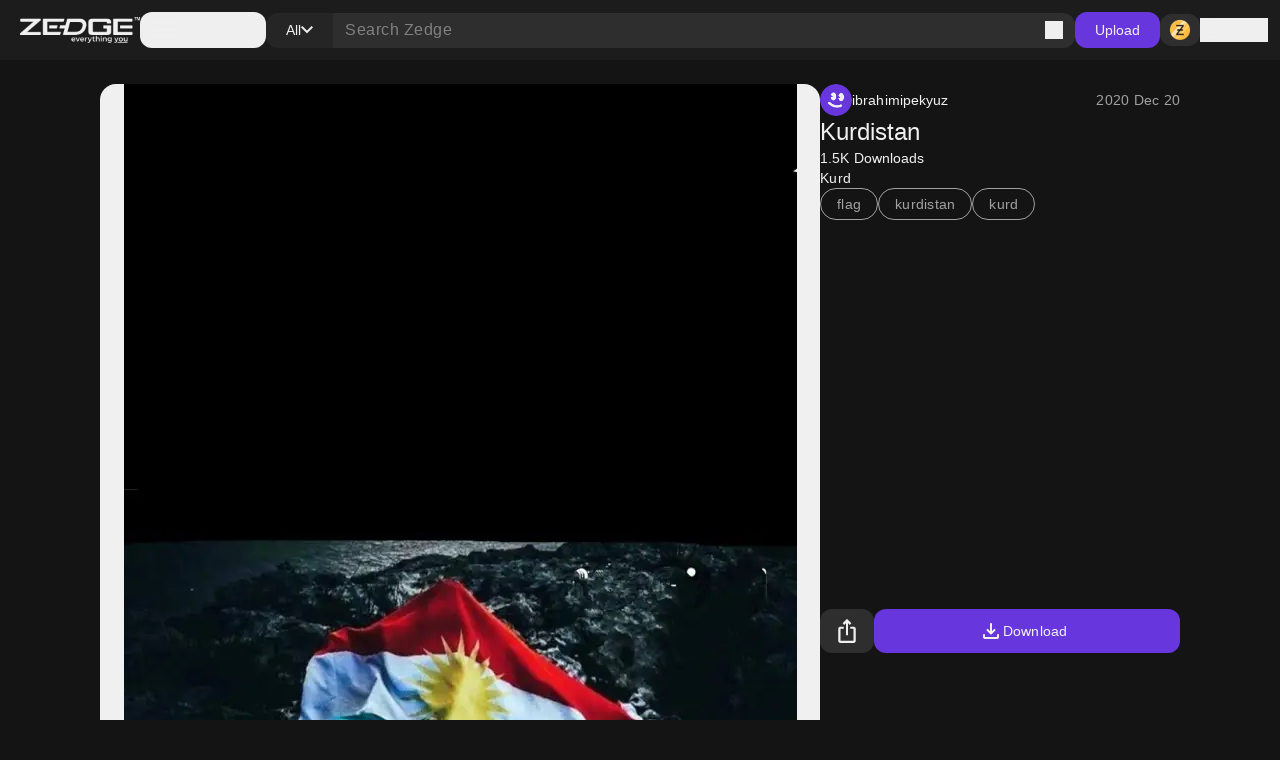

--- FILE ---
content_type: application/javascript; charset=UTF-8
request_url: https://www.zedge.net/_next/static/chunks/7855-38b124e09687ae50.js
body_size: 4701
content:
(self.webpackChunk_N_E=self.webpackChunk_N_E||[]).push([[245,4089,4312,6941,7488,7855,9252],{18099:(e,a,t)=>{"use strict";t.r(a),t.d(a,{Container:()=>l,default:()=>s});var r=t(26545);let l=(0,t(92309).forwardRef)((e,a)=>{let{children:t,className:l="",style:s}=e;return(0,r.jsx)("div",{ref:a,style:s,className:"flex flex-col gap-24 tablet-and-up:gap-48 ".concat(l).trim(),children:t})});l.displayName="Container";let s=l},1457:(e,a,t)=>{"use strict";t.d(a,{l:()=>h});var r=t(26545),l=t(12);let s=()=>(0,r.jsx)(l.default,{href:"#",onClick:()=>{var e;return null===(e=window)||void 0===e?void 0:e.Didomi.preferences.show()},appearance:"tertiary",size:"sm",children:"Consent Choices"});var i=t(37488),n=t(39252),c=t(33369);let d=(0,c.default)(()=>t.e(4535).then(t.bind(t,94535)),{loadableGenerated:{webpack:()=>[94535]}}),o=(0,c.default)(()=>t.e(8317).then(t.bind(t,8317)),{loadableGenerated:{webpack:()=>[8317]}}),p=(0,c.default)(()=>t.e(9181).then(t.bind(t,59181)),{loadableGenerated:{webpack:()=>[59181]}}),h=()=>{let e=new Date().getFullYear();return(0,r.jsxs)("div",{className:"flex mobile:flex-col flex-row items-start justify-between mobile:justify-start gap-8 mobile:gap-24 ",children:[(0,r.jsxs)("div",{className:"flex flex-col gap-12 desktop:order-1 mobile:order-2",children:[(0,r.jsxs)("div",{className:"flex desktop:flex-row less-than-tablet:flex-col gap-16",children:[(0,r.jsx)(l.Link,{target:"_blank",href:"https://www.zedge.net/terms",appearance:"tertiary",size:"sm",children:"Terms of Service"}),(0,r.jsx)(l.Link,{target:"_blank",href:"https://www.zedge.net/privacy",appearance:"tertiary",size:"sm",children:"Privacy Policy"}),(0,r.jsx)(l.Link,{target:"_blank",href:"https://www.zedge.net/cookies",appearance:"tertiary",size:"sm",children:"Cookie Policy"}),(0,r.jsx)(s,{}),(0,r.jsx)(l.Link,{target:"_blank",href:"https://www.zedge.net/dmca",appearance:"tertiary",size:"sm",children:"DMCA / Copyright"}),(0,r.jsx)(l.Link,{target:"_blank",href:"/accessibility",appearance:"tertiary",size:"sm",children:"Accessibility"})]}),(0,r.jsxs)(n.Span,{className:"",size:"sm",appearance:"secondary",children:["\xa9 ",e," Zedge Inc."," ",(0,r.jsx)(n.Span,{size:"sm",appearance:"secondary",children:"All Rights Reserved."})]})]}),(0,r.jsxs)("div",{className:"flex flex-col gap-8 desktop:order-2 mobile:order-1",children:[(0,r.jsxs)("div",{className:"flex flex-row gap-4",children:[(0,r.jsx)(n.Span,{size:"sm",appearance:"primary",children:"Trusted by Millions of Users on"}),(0,r.jsx)(d,{})]}),(0,r.jsxs)("div",{className:"flex flex-row gap-16 mobile:justify-start justify-end items-center",children:[(0,r.jsx)(o,{}),(0,r.jsxs)(i.P,{className:"font-extrabold flex flex-col justify-center items-center",children:["500M+",(0,r.jsx)(n.Span,{size:"sm",className:"font-normal text-white/60",appearance:"custom",children:"Downloads"})]}),(0,r.jsxs)(i.P,{className:"flex flex-col justify-center items-center",children:[(0,r.jsxs)(n.Span,{className:"flex flex-row gap-8 justify-center items-center font-extrabold",children:["4.6 ",(0,r.jsx)(p,{})]}),(0,r.jsx)(n.Span,{size:"sm",className:"text-white/60",appearance:"custom",children:"16M Reviews"})]})]})]})]})}},14044:(e,a,t)=>{"use strict";t.d(a,{w:()=>A});var r=t(26545),l=t(1457),s=t(18099),i=t(36399),n=t(95907),c=t(12),d=t(37488),o=t(42768),p=t(33369),h=t(15467);let m=(0,p.default)(()=>t.e(5553).then(t.bind(t,95553)),{loadableGenerated:{webpack:()=>[95553]}}),x=(0,p.default)(()=>t.e(6558).then(t.bind(t,56558)),{loadableGenerated:{webpack:()=>[56558]}}),f=()=>(0,r.jsxs)("div",{className:"flex flex-row mobile:flex-col justify-between mobile:justify-start gap-32",children:[(0,r.jsxs)("div",{className:"flex flex-row mobile:flex-col flex-wrap gap-32",children:[(0,r.jsxs)("div",{className:"flex flex-col gap-16 w-[200px]",children:[(0,r.jsx)(d.P,{className:"label-lg",children:"Our Company"}),(0,r.jsx)(c.Link,{href:"https://www.zedge.net/about-us",appearance:"tertiary",target:"_blank",children:"About Us"}),(0,r.jsx)(c.Link,{href:"https://careers.zedge.net/",appearance:"tertiary",target:"_blank",children:"We're Hiring"}),(0,r.jsx)(c.Link,{href:"https://blog.zedge.net/",appearance:"tertiary",target:"_blank",children:"Blog"}),(0,r.jsx)(c.Link,{href:"https://investor.zedge.net/",appearance:"tertiary",children:"Investor Relations"})]}),(0,r.jsxs)("div",{className:"flex flex-col gap-16 w-[200px]",children:[(0,r.jsx)(d.P,{className:"label-lg",children:"Our Products"}),(0,r.jsx)(c.Link,{href:"https://emojipedia.org/",appearance:"tertiary",target:"_blank",children:"Emojipedia"}),(0,r.jsx)(c.Link,{href:"https://gurushots.com/",appearance:"tertiary",target:"_blank",children:"GuruShots"}),(0,r.jsx)(c.Link,{href:"/paint-ai-gift-generator",appearance:"tertiary",target:"_blank",children:"AI Gifts"}),(0,r.jsx)(c.Link,{href:"/image-datasets-ai",appearance:"tertiary",children:"Data Seeds"})]}),(0,r.jsxs)("div",{className:"flex flex-col gap-16 w-[200px]",children:[(0,r.jsx)(d.P,{className:"label-lg",children:"Content"}),(0,r.jsx)(c.Link,{href:"/wallpapers",appearance:"tertiary",children:"Wallpapers"}),(0,r.jsx)(c.Link,{href:"/ringtones",appearance:"tertiary",children:"Ringtones"}),(0,r.jsx)(c.Link,{href:"/live-wallpapers",appearance:"tertiary",children:"Live Wallpapers"}),(0,r.jsx)(c.Link,{href:"/wallpaper-maker",appearance:"tertiary",children:"AI Wallpaper Maker"})]})]}),(0,r.jsxs)("div",{className:"flex flex-col gap-16 w-[180px]",children:[(0,r.jsx)(d.P,{className:"label-lg mobile:text-left text-right",children:"Get our app"}),(0,r.jsx)(c.Link,{href:(0,h.T)(o.$.appStore.android.storeNewUrl,{source:"zedge_net",campaign:"landing-page",medium:"web",content:"footer"}),className:"flex mobile:justify-start justify-end",children:(0,r.jsx)(x,{})}),(0,r.jsx)(c.Link,{href:(0,h.T)(o.$.appStore.ios.storeNewUrl,{source:"zedge_net",campaign:"footer",medium:"web"}),className:"flex mobile:justify-start justify-end",children:(0,r.jsx)(m,{})})]})]});var u=t(39252);let g=(0,p.default)(()=>t.e(9931).then(t.bind(t,59931)),{loadableGenerated:{webpack:()=>[59931]}}),b=(0,p.default)(()=>t.e(3577).then(t.bind(t,73577)),{loadableGenerated:{webpack:()=>[73577]}}),w=(0,p.default)(()=>t.e(3357).then(t.bind(t,33357)),{loadableGenerated:{webpack:()=>[33357]}}),j=(0,p.default)(()=>t.e(8017).then(t.bind(t,8017)),{loadableGenerated:{webpack:()=>[8017]}}),k=(0,p.default)(()=>t.e(9829).then(t.bind(t,69829)),{loadableGenerated:{webpack:()=>[69829]}}),y=(0,p.default)(()=>Promise.resolve().then(t.bind(t,95466)),{loadableGenerated:{webpack:()=>[95466]}}),v=()=>(0,r.jsxs)("div",{className:"flex flex-col gap-32",children:[(0,r.jsxs)("div",{className:"flex flex-row mobile:flex-col justify-between mobile:justify-start mobile:gap-32",children:[(0,r.jsxs)("div",{className:"flex flex-row gap-12 items-center",children:[(0,r.jsx)(c.Link,{href:"/",children:(0,r.jsx)(y,{tag:"span"})}),(0,r.jsx)(u.Span,{className:"label-lg",children:"Tattoo your phone"})]}),(0,r.jsxs)("div",{className:"flex flex-row gap-24",children:[(0,r.jsx)(c.Link,{href:"https://www.facebook.com/officialzedge/",target:"_blank",children:(0,r.jsx)(n.I,{appearance:"custom",icon:g,className:"fill-white/70 hover:fill-icon-white"})}),(0,r.jsx)(c.Link,{href:"https://twitter.com/Zedge",target:"_blank",children:(0,r.jsx)(n.I,{appearance:"custom",icon:b,className:"fill-white/70 hover:fill-icon-white"})}),(0,r.jsx)(c.Link,{href:"https://www.instagram.com/zedge/",target:"_blank",children:(0,r.jsx)(n.I,{appearance:"custom",icon:w,className:"fill-white/70 hover:fill-icon-white"})}),(0,r.jsx)(c.Link,{href:"https://www.tiktok.com/@zedge.app",target:"_blank",children:(0,r.jsx)(n.I,{appearance:"custom",icon:k,className:"fill-white/70 hover:fill-icon-white"})}),(0,r.jsx)(c.Link,{href:"https://www.linkedin.com/company/zedge/",target:"_blank",children:(0,r.jsx)(n.I,{appearance:"custom",icon:j,className:"fill-white/70 hover:fill-icon-white"})})]})]}),(0,r.jsx)(f,{})]});var N=t(91693);let A=e=>{let{noTopPadding:a=!1}=e,t=(0,N.x)({"p-24 tablet-and-down:pb-[100px] flex-shrink-0 flex flex-col items-center justify-center bg-light-surface-inverse dark:bg-dark-surface-dark text-light-primary-black dark:text-dark-primary-white":!0,"pt-0":a});return(0,r.jsx)("footer",{className:t,children:(0,r.jsx)(s.Container,{className:"mx-auto max-w-content relative w-full",children:(0,r.jsxs)("div",{className:"flex flex-col gap-24",children:[(0,r.jsx)(v,{}),(0,r.jsx)(i.c,{className:"dark:!bg-dark-white/5"}),(0,r.jsx)(l.l,{})]})})})}},42768:(e,a,t)=>{"use strict";t.d(a,{$:()=>r});let r={google:{ga3:"UA-37395592-16",ga4:"G-PV1DTK3R40"},grapqlApiUrl:"/api/graphql",appStore:{android:{appId:"net.zedge.android",storeUrl:"https://zedge.sng.link/Dt560/2btz",storeNewUrl:"https://zedge.sng.link/Dt560/ucofy"},ios:{appId:"1086101495",storeUrl:"https://zedge.sng.link/Dt560/2btz?_smtype=3",storeNewUrl:"https://zedge.sng.link/Dt560/7vwou?_smtype=3"}},stripe:{publishableKey:t(95076).env.STRIPE_PUBLISHABLE_KEY},countries:{tierOne:["US","CA","GB","UK","AU"],tierTwo:["AT","BE","DK","FR","DE","HK","IE","JP","NL","NZ","NO","PR","SG","KR","ES","SE","CH"]},experiments:{productName:"marketplace"}}},15467:(e,a,t)=>{"use strict";t.d(a,{T:()=>r});let r=function(e,a){let t=arguments.length>2&&void 0!==arguments[2]?arguments[2]:{},r=new URL(e);return r.search=new URLSearchParams({utm_source:a.source,utm_campaign:a.campaign,utm_medium:a.medium,...a.content?{utm_content:a.content}:{},...t,...Object.fromEntries(r.searchParams.entries())}).toString(),r.toString()}},27853:(e,a,t)=>{"use strict";t.d(a,{$:()=>p});var r=t(26545),l=t(92309),s=t(39329),i=t(95907),n=t(26925),c=t(96027),d=t.n(c),o=t(35718);let p=(0,l.forwardRef)((e,a)=>{let{appearance:t="primary",iconAppearance:l,className:c="",type:p="button",size:h="medium",grow:m=!1,ariaLabel:x,onClick:f,disabled:u,icon:g,event:b,testsHook:w,...j}=e,{register:k}=(0,o.S)(b),y="xsmall"===h?"small":"large",v=()=>u?s.g.disabled:"success"===t?s.g.white:s.g.primary;return(0,r.jsxs)("button",{...k,ref:a,type:p,disabled:u,className:"".concat(d().button," a11y-focus-visible ").concat(c).trim(),"aria-label":x,"data-appearance":t,"data-size":h,"data-grow":m,"data-icon":!!g,"data-shape":null==j?void 0:j.shape,"data-child":!!(null==j?void 0:j.children),onClick:"button"===p&&f?f:void 0,"data-test-id":"".concat(w||""),children:[(0,r.jsx)(n.X,{if:!!g,then:()=>(0,r.jsx)(i.I,{size:y,icon:g,appearance:l||v()})}),(0,r.jsx)(n.X,{if:!!(null==j?void 0:j.children),then:null==j?void 0:j.children})]})});p.displayName="Button"},91693:(e,a,t)=>{"use strict";t.d(a,{x:()=>r});let r=function(e){var a,t;let r=arguments.length>1&&void 0!==arguments[1]?arguments[1]:"";return"".concat(null===(t=Object.keys(e))||void 0===t?void 0:null===(a=t.filter(a=>!!e[a]))||void 0===a?void 0:a.join(" ")," ").concat(r).trim()}},36399:(e,a,t)=>{"use strict";t.d(a,{c:()=>i});var r=t(26545),l=t(24177),s=t.n(l);let i=e=>{let{className:a=""}=e;return(0,r.jsx)("div",{className:"".concat(s()["h-divider"]," ").concat(a).trim()})}},57803:(e,a,t)=>{"use strict";t.d(a,{B:()=>c});var r=t(26545),l=t(27853),s=t(33369),i=t(47529);let n=(0,s.default)(()=>t.e(3400).then(t.bind(t,11019)),{loadableGenerated:{webpack:()=>[11019]}}),c=e=>{let{closeButtonIcon:a=n,headerClassName:t="",children:s,headerActionComponent:c,onClose:d}=e,{close:o}=(0,i.b)();return(0,r.jsxs)("div",{className:"dark:bg-dark-black relative p-12 flex flex-col justify-between h-[140px] gap-12",children:[(0,r.jsxs)("div",{className:"flex ".concat(t),children:[(0,r.jsx)(l.$,{appearance:"secondary",shape:"oval",size:"medium",icon:a,onClick:d||o}),c]}),(0,r.jsx)("div",{className:"flex items-center",children:s})]})}},47529:(e,a,t)=>{"use strict";t.d(a,{b:()=>o});var r=t(92309),l=function(e){return e.Open="DRAWER_OPEN",e.Close="DRAWER_CLOSE",e.CloseByType="DRAWER_CLOSE_BY_TYPE",e}(l||{});let s=(e,a)=>{switch(a.type){case l.Close:let t=[...e.drawers];return t.pop(),{...e,drawers:t};case l.Open:let{name:r}=a.payload.component,s=[...e.drawers,{...a.payload,type:r,id:(()=>{var a;let t=(null===(a=e.drawers.filter(e=>e.type===r))||void 0===a?void 0:a.length)||0;return"".concat(r,"-").concat(t)})()}];return{...e,drawers:s};default:return e}},i=e=>({close:()=>e({type:l.Close}),closeByType:a=>e({type:l.CloseByType,payload:{DrawerType:a}}),open:(a,t)=>e({type:l.Open,payload:{component:a,...t}})}),n={drawers:[]},c=[],d=e=>{n=s(n,e),c.forEach(e=>{e(n)})},o=()=>{let[e,a]=(0,r.useState)(n),{close:t,open:l}=i(d);return(0,r.useEffect)(()=>(c.push(a),()=>{let e=c.indexOf(a);e>-1&&c.splice(e,1)}),[e]),{state:e,close:t,open:l}}},35718:(e,a,t)=>{"use strict";t.d(a,{S:()=>r});let r=e=>{let a=null==e?void 0:e.name,t=(null==e?void 0:e.meta)?JSON.stringify(null==e?void 0:e.meta):void 0;return{register:e?{"data-event":a,"data-event-meta":t}:{}}}},95907:(e,a,t)=>{"use strict";t.d(a,{I:()=>s});var r=t(26545),l=t(39329);let s=e=>{let{className:a="",iconClassName:t="",onClick:s,size:i="large",icon:n,appearance:c}=e,d="number"==typeof i?i:l.y[i];return(0,r.jsx)("span",{onClick:s,style:{width:d,height:d},className:"inline-flex flex-shrink-0 items-center justify-center ".concat(a).trim(),children:(0,r.jsx)(n,{className:t,size:d,appearance:c})})}},39329:(e,a,t)=>{"use strict";t.d(a,{g:()=>l,y:()=>r});let r={xsmall:8,small:12,medium:16,mlarge:18,large:24,xlarge:36,xxxlarge:80};var l=function(e){return e.primary="primary",e.secondary="secondary",e.special="special",e.disabled="disabled",e.custom="custom",e.white="white",e.success="success",e}(l||{})},95466:(e,a,t)=>{"use strict";t.r(a),t.d(a,{default:()=>n});var r=t(26545),l=t(90245),s=t(75726);let i={src:"/_next/static/media/logo-slogan.63f3dc81.png"},n=e=>{let{tag:a,href:t,className:n="",hideSlogan:c}=e,d="a"===a?l.A:"span";return(0,r.jsxs)(d,{href:t,className:"w-[120px] inline-flex flex-col flex-shrink-0 ".concat(n).trim(),children:[(0,r.jsx)("img",{className:"w-full h-auto ".concat(n).trim(),src:s.A.src,alt:""}),(0,r.jsx)("img",{"data-hidden":c,className:'w-full h-auto data-[hidden="always"]:hidden less-than-tablet:data-[hidden="mobile"]:hidden tablet:data-[hidden="tablet"]:hidden desktop:data-[hidden="desktop"]:hidden',src:i.src,alt:""})]})}},26925:(e,a,t)=>{"use strict";t.d(a,{A:()=>l,X:()=>r});let r=e=>{let{if:a,then:t,else:r,children:l}=e,s=e=>"function"==typeof e?e():e;return a?l||s(t):r?s(r):null},l=r},90245:(e,a,t)=>{"use strict";t.r(a),t.d(a,{A:()=>n,default:()=>c});var r=t(26545),l=t(25357),s=t.n(l),i=t(35718);let n=e=>{let{children:a,href:t,target:l,className:n="",event:c,appearance:d="primary",size:o="md",ariaLabel:p,title:h,enableInterstitial:m=!1}=e,{register:x}=(0,i.S)(c);return(0,r.jsx)("a",{"data-google-interstitial":m,"data-size":o,"data-appearance":d,...x,href:t,target:l,className:"".concat(s().link," a11y-focus-visible ").concat(n).trim(),title:h,"aria-label":p,children:a})},c=n},44312:(e,a,t)=>{"use strict";t.r(a),t.d(a,{H:()=>i,default:()=>n});var r=t(26545),l=t(19730),s=t.n(l);let i=e=>{let{tag:a,size:t="lg",appearance:l="primary",children:i,className:n=""}=e;return(0,r.jsx)(a,{"data-size":t,"data-appearance":l,className:"".concat(s().heading," ").concat(n).trim(),children:i})},n=i},12:(e,a,t)=>{"use strict";t.r(a),t.d(a,{Link:()=>c,default:()=>d});var r=t(26545),l=t(8386),s=t(25357),i=t.n(s),n=t(35718);let c=e=>{let{children:a,className:t="",href:s,prefetch:c=!1,shallow:d,scroll:o,replace:p,event:h,target:m,size:x,underline:f,ariaLabel:u,title:g,appearance:b="primary",onMouseEnter:w,onMouseLeave:j,onClick:k,enableInterstitial:y=!1}=e,{register:v}=(0,n.S)(h);return(0,r.jsx)(l.default,{onMouseEnter:w,onMouseLeave:j,...v,target:m,className:"".concat(i().link," a11y-focus-visible ").concat(t).trim(),href:s,"data-size":x,"data-underline":f,"data-appearance":b,prefetch:c,shallow:d,replace:p,scroll:o,"aria-label":u,title:g,onClick:k,"data-google-interstitial":y,children:a})},d=c},37488:(e,a,t)=>{"use strict";t.r(a),t.d(a,{P:()=>i,default:()=>n});var r=t(26545),l=t(66941),s=t.n(l);let i=e=>{let{children:a,className:t="",appearance:l="primary",size:i="md"}=e;return(0,r.jsx)("p",{"data-size":i,"data-appearance":l,className:"".concat(s().text," ").concat(t).trim(),children:a})},n=i},39252:(e,a,t)=>{"use strict";t.r(a),t.d(a,{Span:()=>i,default:()=>n});var r=t(26545),l=t(66941),s=t.n(l);let i=e=>{let{children:a,className:t,appearance:l="primary",size:i="md"}=e;return(0,r.jsx)("span",{"data-size":i,"data-appearance":l,className:"".concat(s().text," ").concat(t).trim(),children:a})},n=i},96027:e=>{e.exports={button:"Button_button__UqezC"}},24177:e=>{e.exports={"h-divider":"HDivider_h-divider__jchMn"}},25357:e=>{e.exports={link:"A_link__OxrAl"}},19730:e=>{e.exports={heading:"H_heading__FfJtN"}},66941:e=>{e.exports={text:"Text_text__8XpvH"}},75726:(e,a,t)=>{"use strict";t.d(a,{A:()=>r});let r={src:"/_next/static/media/logo.fed2a94d.png",height:52,width:360,blurDataURL:"[data-uri]",blurWidth:8,blurHeight:1}}}]);